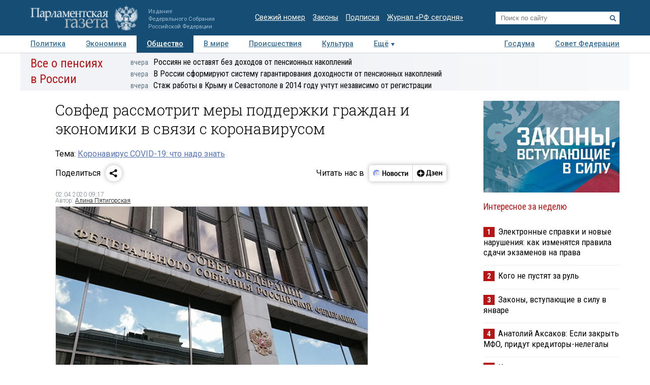

--- FILE ---
content_type: application/javascript
request_url: https://smi2.ru/counter/settings?payload=COTLAhj-nIuSvDM6JDY5YTVjZTYxLWZhYzgtNDJhOS1hNDVmLTgyMjM5M2MyYjNlYQ&cb=_callbacks____0mkflpnkl
body_size: 1514
content:
_callbacks____0mkflpnkl("[base64]");